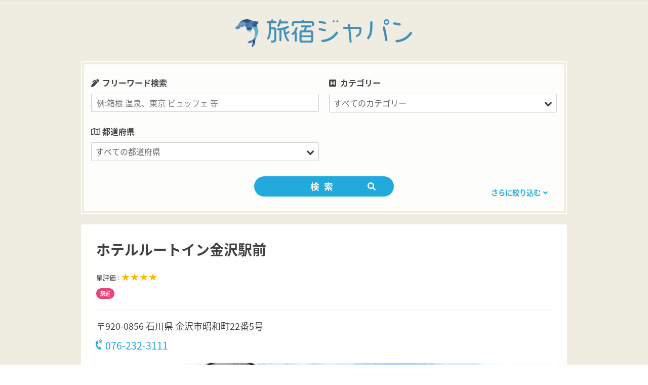

--- FILE ---
content_type: text/html; charset=UTF-8
request_url: https://www.tabino-yado.com/hotels/%E3%83%9B%E3%83%86%E3%83%AB%E3%83%AB%E3%83%BC%E3%83%88%E3%82%A4%E3%83%B3%E9%87%91%E6%B2%A2%E9%A7%85%E5%89%8D/
body_size: 12186
content:
<!DOCTYPE html>
<html lang="ja">

<head>
<!-- Global site tag (gtag.js) - Google Analytics -->
<script async src="https://www.googletagmanager.com/gtag/js?id=UA-123681638-1"></script>
<script>
  window.dataLayer = window.dataLayer || [];
  function gtag(){dataLayer.push(arguments);}
  gtag('js', new Date());

  gtag('config', 'UA-123681638-1');
</script>

<script data-ad-client="ca-pub-1272605859983856" async src="https://pagead2.googlesyndication.com/pagead/js/adsbygoogle.js"></script>
	
<script>
  (function(d) {
    var config = {
      kitId: 'xvm6hnc',
      scriptTimeout: 3000,
      async: true
    },
    h=d.documentElement,t=setTimeout(function(){h.className=h.className.replace(/\bwf-loading\b/g,"")+" wf-inactive";},config.scriptTimeout),tk=d.createElement("script"),f=false,s=d.getElementsByTagName("script")[0],a;h.className+=" wf-loading";tk.src='https://use.typekit.net/'+config.kitId+'.js';tk.async=true;tk.onload=tk.onreadystatechange=function(){a=this.readyState;if(f||a&&a!="complete"&&a!="loaded")return;f=true;clearTimeout(t);try{Typekit.load(config)}catch(e){}};s.parentNode.insertBefore(tk,s)
  })(document);
</script>
<meta charset="UTF-8">
<meta name="viewport" content="width=device-width, initial-scale=1">
<meta name="format-detection" content="telephone=no">
	
<link rel="profile" href="http://gmpg.org/xfn/11">
<link rel="pingback" href="https://www.tabino-yado.com/xmlrpc.php">
<script src="https://use.fontawesome.com/2ce9892fdc.js"></script>
<script src="https://maps.googleapis.com/maps/api/js?key=AIzaSyAAfNSahBiQhJE8bgh1BU3KZ4OhIlPFn-8"></script>
<link href="https://fonts.googleapis.com/earlyaccess/notosansjapanese.css" rel="stylesheet" />
<link href="https://fonts.googleapis.com/css?family=Knewave|Lobster|Pacifico|Righteous" rel="stylesheet">
<link rel="stylesheet" href="https://use.fontawesome.com/releases/v5.1.1/css/all.css" integrity="sha384-O8whS3fhG2OnA5Kas0Y9l3cfpmYjapjI0E4theH4iuMD+pLhbf6JI0jIMfYcK3yZ" crossorigin="anonymous">
<link rel="stylesheet" type="text/css" href="https://www.tabino-yado.com/wp-content/themes/tabinoyado/css/slick.css" media="screen" />
<link rel="stylesheet" type="text/css" href="https://www.tabino-yado.com/wp-content/themes/tabinoyado/css/slick-theme.css" media="screen" />
<title>ホテルルートイン金沢駅前 &#8211; 旅宿ジャパン</title>
<meta name='robots' content='max-image-preview:large' />
<link rel='dns-prefetch' href='//code.jquery.com' />
<link rel='dns-prefetch' href='//stats.wp.com' />
<link rel="alternate" type="application/rss+xml" title="旅宿ジャパン &raquo; フィード" href="https://www.tabino-yado.com/feed/" />
<link rel="alternate" type="application/rss+xml" title="旅宿ジャパン &raquo; コメントフィード" href="https://www.tabino-yado.com/comments/feed/" />
<link rel="alternate" title="oEmbed (JSON)" type="application/json+oembed" href="https://www.tabino-yado.com/wp-json/oembed/1.0/embed?url=https%3A%2F%2Fwww.tabino-yado.com%2Fhotels%2F%25e3%2583%259b%25e3%2583%2586%25e3%2583%25ab%25e3%2583%25ab%25e3%2583%25bc%25e3%2583%2588%25e3%2582%25a4%25e3%2583%25b3%25e9%2587%2591%25e6%25b2%25a2%25e9%25a7%2585%25e5%2589%258d%2F" />
<link rel="alternate" title="oEmbed (XML)" type="text/xml+oembed" href="https://www.tabino-yado.com/wp-json/oembed/1.0/embed?url=https%3A%2F%2Fwww.tabino-yado.com%2Fhotels%2F%25e3%2583%259b%25e3%2583%2586%25e3%2583%25ab%25e3%2583%25ab%25e3%2583%25bc%25e3%2583%2588%25e3%2582%25a4%25e3%2583%25b3%25e9%2587%2591%25e6%25b2%25a2%25e9%25a7%2585%25e5%2589%258d%2F&#038;format=xml" />
<style id='wp-img-auto-sizes-contain-inline-css' type='text/css'>
img:is([sizes=auto i],[sizes^="auto," i]){contain-intrinsic-size:3000px 1500px}
/*# sourceURL=wp-img-auto-sizes-contain-inline-css */
</style>
<link rel='stylesheet' id='poseidon-custom-fonts-css' href='https://www.tabino-yado.com/wp-content/themes/poseidon/assets/css/custom-fonts.css?ver=20180413' type='text/css' media='all' />
<style id='wp-emoji-styles-inline-css' type='text/css'>

	img.wp-smiley, img.emoji {
		display: inline !important;
		border: none !important;
		box-shadow: none !important;
		height: 1em !important;
		width: 1em !important;
		margin: 0 0.07em !important;
		vertical-align: -0.1em !important;
		background: none !important;
		padding: 0 !important;
	}
/*# sourceURL=wp-emoji-styles-inline-css */
</style>
<link rel='stylesheet' id='wp-block-library-css' href='https://www.tabino-yado.com/wp-includes/css/dist/block-library/style.min.css?ver=6.9' type='text/css' media='all' />
<style id='wp-block-library-inline-css' type='text/css'>
.has-text-align-justify{text-align:justify;}

/*# sourceURL=wp-block-library-inline-css */
</style>
<style id='classic-theme-styles-inline-css' type='text/css'>
/*! This file is auto-generated */
.wp-block-button__link{color:#fff;background-color:#32373c;border-radius:9999px;box-shadow:none;text-decoration:none;padding:calc(.667em + 2px) calc(1.333em + 2px);font-size:1.125em}.wp-block-file__button{background:#32373c;color:#fff;text-decoration:none}
/*# sourceURL=/wp-includes/css/classic-themes.min.css */
</style>
<link rel='stylesheet' id='contact-form-7-css' href='https://www.tabino-yado.com/wp-content/plugins/contact-form-7/includes/css/styles.css?ver=5.4.1' type='text/css' media='all' />
<link rel='stylesheet' id='searchandfilter-css' href='https://www.tabino-yado.com/wp-content/plugins/search-filter/style.css?ver=1' type='text/css' media='all' />
<link rel='stylesheet' id='parent-style-css' href='https://www.tabino-yado.com/wp-content/themes/poseidon/style.css?ver=6.9' type='text/css' media='all' />
<link rel='stylesheet' id='child-style-css' href='https://www.tabino-yado.com/wp-content/themes/tabinoyado/style.css?ver=6.9' type='text/css' media='all' />
<link rel='stylesheet' id='poseidon-stylesheet-css' href='https://www.tabino-yado.com/wp-content/themes/tabinoyado/style.css?ver=6.9' type='text/css' media='all' />
<style id='poseidon-stylesheet-inline-css' type='text/css'>
.site-description, .type-post .entry-footer .entry-tags { position: absolute; clip: rect(1px, 1px, 1px, 1px); width: 1px; height: 1px; overflow: hidden; }
/*# sourceURL=poseidon-stylesheet-inline-css */
</style>
<link rel='stylesheet' id='genericons-css' href='https://www.tabino-yado.com/wp-content/plugins/jetpack/_inc/genericons/genericons/genericons.css?ver=3.1' type='text/css' media='all' />
<link rel='stylesheet' id='jetpack_css-css' href='https://www.tabino-yado.com/wp-content/plugins/jetpack/css/jetpack.css?ver=12.1.2' type='text/css' media='all' />
<script type="text/javascript" src="https://www.tabino-yado.com/wp-includes/js/jquery/jquery.min.js?ver=3.7.1" id="jquery-core-js"></script>
<script type="text/javascript" src="https://www.tabino-yado.com/wp-includes/js/jquery/jquery-migrate.min.js?ver=3.4.1" id="jquery-migrate-js"></script>
<script type="text/javascript" src="https://www.tabino-yado.com/wp-content/themes/poseidon/assets/js/navigation.js?ver=20170127" id="poseidon-jquery-navigation-js"></script>
<link rel="https://api.w.org/" href="https://www.tabino-yado.com/wp-json/" /><link rel="EditURI" type="application/rsd+xml" title="RSD" href="https://www.tabino-yado.com/xmlrpc.php?rsd" />
<meta name="generator" content="WordPress 6.9" />
<link rel="canonical" href="https://www.tabino-yado.com/hotels/%e3%83%9b%e3%83%86%e3%83%ab%e3%83%ab%e3%83%bc%e3%83%88%e3%82%a4%e3%83%b3%e9%87%91%e6%b2%a2%e9%a7%85%e5%89%8d/" />
<link rel='shortlink' href='https://www.tabino-yado.com/?p=10433' />
<script type="text/javascript">
	window._se_plugin_version = '8.1.9';
</script>
	<style>img#wpstats{display:none}</style>
		</head>

<body class="wp-singular hotels-template-default single single-hotels postid-10433 wp-custom-logo wp-theme-poseidon wp-child-theme-tabinoyado elementor-default elementor-kit-19170">

	<div id="page" class="hfeed site">

		<a class="skip-link screen-reader-text" href="#content">コンテンツへスキップ</a>

				
				<header id="masthead" class="site-header clearfix" role="banner">
					
			<div class="header-main container clearfix">
			
				<h1 id="logo" class="site-branding clearfix">
					<a href="https://www.tabino-yado.com/" class="custom-logo-link" rel="home"><img width="468" height="489" src="https://www.tabino-yado.com/wp-content/uploads/2021/06/icon_toon.png" class="custom-logo" alt="旅宿ジャパン" decoding="async" fetchpriority="high" srcset="https://www.tabino-yado.com/wp-content/uploads/2021/06/icon_toon.png 468w, https://www.tabino-yado.com/wp-content/uploads/2021/06/icon_toon-287x300.png 287w" sizes="(max-width: 468px) 100vw, 468px" /></a>					<p class="site-title"><a href="https://www.tabino-yado.com" rel="home"><span>旅宿ジャパン</span></a></p>
				</h1><!-- .site-branding -->
				
	<!--
				<nav id="main-navigation" class="primary-navigation navigation clearfix" role="navigation">
					<div class="main-navigation-menu"><ul>
<li class="page_item page-item-14561"><a href="https://www.tabino-yado.com/top_test/">TOP_TEST</a></li>
<li class="page_item page-item-89"><a href="https://www.tabino-yado.com/faq/">よくあるご質問</a></li>
<li class="page_item page-item-2"><a href="https://www.tabino-yado.com/sample-page/">サンプルページ</a></li>
<li class="page_item page-item-14401"><a href="https://www.tabino-yado.com/softbank/">ソフトバンク携帯乗り換えるなら</a></li>
<li class="page_item page-item-19168"><a href="https://www.tabino-yado.com/">フロント</a></li>
<li class="page_item page-item-19167"><a href="https://www.tabino-yado.com/privacy-policy-2/">プライバシーポリシー</a></li>
<li class="page_item page-item-85"><a href="https://www.tabino-yado.com/terms-of-use/">利用規約</a></li>
<li class="page_item page-item-293"><a href="https://www.tabino-yado.com/company/">運営会社</a></li>
</ul></div>
				</nav>
-->
<!-- #main-navigation -->
			
			</div><!-- .header-main -->
<a class="sp-search-btn"><i class="fas fa-search"></i></a>
						
		</header><!-- #masthead -->
		
		
		
			
<div id="content" class="site-content container clearfix">

<div class="search-area">
<div class="search-inner">


				<form action="" method="post" class="searchandfilter">
					<div><input type="hidden" name="ofpost_types[]" value="hotels" />
						<ul><li><h4>フリーワード検索</h4><input type="text" name="ofsearch" placeholder="例:箱根 温泉、東京 ビュッフェ 等" value=""></li><li><h4>カテゴリー</h4><select  name='ofhotel_category' id='ofhotel_category' class='postform'>
	<option value='0' selected='selected'>すべてのカテゴリー</option>
	<option class="level-0" value="22">ホテル</option>
	<option class="level-0" value="69">ビジネスホテル</option>
	<option class="level-0" value="101">カジュアル</option>
	<option class="level-0" value="139">旅館</option>
	<option class="level-0" value="193">民宿・ペンション・B&amp;B</option>
	<option class="level-0" value="305">バケーションレンタル</option>
	<option class="level-0" value="328">特集</option>
</select>
<input type="hidden" name="ofhotel_category_operator" value="and" /></li><li><h4>都道府県</h4><select  name='ofarea' id='ofarea' class='postform'>
	<option value='0' selected='selected'>すべての都道府県</option>
	<option class="level-0" value="115">愛媛県</option>
	<option class="level-0" value="235">岐阜県</option>
	<option class="level-0" value="20">北海道</option>
	<option class="level-0" value="119">千葉県</option>
	<option class="level-0" value="243">和歌山</option>
	<option class="level-0" value="38">沖縄県</option>
	<option class="level-0" value="124">福岡県</option>
	<option class="level-0" value="251">岡山県</option>
	<option class="level-0" value="43">長崎県</option>
	<option class="level-0" value="137">埼玉県</option>
	<option class="level-0" value="254">広島県</option>
	<option class="level-0" value="51">徳島県</option>
	<option class="level-0" value="156">群馬県</option>
	<option class="level-0" value="257">鳥取県</option>
	<option class="level-0" value="64">山形県</option>
	<option class="level-0" value="160">静岡県</option>
	<option class="level-0" value="260">山口県</option>
	<option class="level-0" value="72">岩手県</option>
	<option class="level-0" value="187">京都府</option>
	<option class="level-0" value="263">香川県</option>
	<option class="level-0" value="76">高知県</option>
	<option class="level-0" value="195">兵庫県</option>
	<option class="level-0" value="266">大分県</option>
	<option class="level-0" value="82">熊本県</option>
	<option class="level-0" value="202">三重県</option>
	<option class="level-0" value="271">宮崎県</option>
	<option class="level-0" value="88">石川県</option>
	<option class="level-0" value="207">福井県</option>
	<option class="level-0" value="273">鹿児島県</option>
	<option class="level-0" value="92">大阪府</option>
	<option class="level-0" value="212">宮城県</option>
	<option class="level-0" value="279">秋田県</option>
	<option class="level-0" value="97">山梨県</option>
	<option class="level-0" value="218">青森県</option>
	<option class="level-0" value="283">新潟県</option>
	<option class="level-0" value="103">栃木県</option>
	<option class="level-0" value="222">福島県</option>
	<option class="level-0" value="293">滋賀県</option>
	<option class="level-0" value="105">愛知県</option>
	<option class="level-0" value="225">茨城県</option>
	<option class="level-0" value="297">奈良県</option>
	<option class="level-0" value="109">東京都</option>
	<option class="level-0" value="229">長野県</option>
	<option class="level-0" value="313">島根県</option>
	<option class="level-0" value="112">神奈川県</option>
	<option class="level-0" value="232">富山県</option>
	<option class="level-0" value="316">佐賀県</option>
</select>
<input type="hidden" name="ofarea_operator" value="and" /></li><li><h4>エリア</h4><select  name='ofprefecture' id='ofprefecture' class='postform'>
	<option value='0' selected='selected'>すべてのエリア</option>
	<option class="level-0" value="81">熊本県</option>
	<option class="level-0" value="113">松山・道後・今治・新居浜</option>
	<option class="level-0" value="151">水道橋・飯田橋・お茶ノ水・半蔵門・九段下・神楽坂</option>
	<option class="level-0" value="173">小樽・余市・ニセコ・ルスツ・キロロ</option>
	<option class="level-0" value="197">伊丹空港・守口・豊中・千里・箕面</option>
	<option class="level-0" value="217">弘前・八甲田・奥入瀬・黒石</option>
	<option class="level-0" value="239">静岡・御殿場・焼津・富士宮・浜松</option>
	<option class="level-0" value="259">山口県</option>
	<option class="level-0" value="281">糸魚川・妙高・上越・十日町・弥彦</option>
	<option class="level-0" value="301">松本・浅間・蓼科・塩尻・小諸</option>
	<option class="level-0" value="321">柳川・久留米・朝倉・大牟田・太宰府</option>
	<option class="level-0" value="21">北海道</option>
	<option class="level-0" value="86">加賀・小松・山代・山中・片山津</option>
	<option class="level-0" value="114">愛媛県</option>
	<option class="level-0" value="152">上野・浅草・両国・錦糸町・東陽町・押上・亀戸</option>
	<option class="level-0" value="175">旭川・層雲峡・旭岳・富良野</option>
	<option class="level-0" value="198">ミナミ・なんば・心斎橋・上本町・阿倍野・谷町・此花</option>
	<option class="level-0" value="219">酒田・鶴岡・新庄・最上・ 尾花沢</option>
	<option class="level-0" value="240">堺・河内長野市 ・関西空港</option>
	<option class="level-0" value="261">高松・琴平・讃岐・丸亀・小豆島</option>
	<option class="level-0" value="282">新潟県</option>
	<option class="level-0" value="302">白馬・湯田中・戸倉・上山田・志賀・野沢</option>
	<option class="level-0" value="322">宇和島・内子・八幡浜・西条</option>
	<option class="level-0" value="23">帯広・十勝川・日高</option>
	<option class="level-0" value="87">石川県</option>
	<option class="level-0" value="116">札幌・定山渓</option>
	<option class="level-0" value="154">高崎・沼田・伊香保・みなかみ</option>
	<option class="level-0" value="176">青山・渋谷・恵比須・目黒・白金台・二子玉川</option>
	<option class="level-0" value="199">木更津・館山・御宿・鴨川・九十九里・銚子</option>
	<option class="level-0" value="220">福島・郡山・会津・磐梯熱海・いわき・白河</option>
	<option class="level-0" value="241">舞鶴・天橋立・丹後</option>
	<option class="level-0" value="262">香川県</option>
	<option class="level-0" value="284">長岡・湯沢・魚沼・奥只見</option>
	<option class="level-0" value="303">飯田・伊那・木曽・昼神・駒ヶ根</option>
	<option class="level-0" value="323">あつみ・かみのやま・庄内・銀山・赤湯・東根</option>
	<option class="level-0" value="37">石垣・宮古・西表・竹富・久米</option>
	<option class="level-0" value="90">キタ・梅田・中之島・桜ノ宮・新大阪</option>
	<option class="level-0" value="117">幕張・舞浜・浦安</option>
	<option class="level-0" value="155">群馬県</option>
	<option class="level-0" value="177">新宿・早稲田・神楽坂</option>
	<option class="level-0" value="200">鳥羽・熊野・志摩・伊勢</option>
	<option class="level-0" value="221">福島県</option>
	<option class="level-0" value="242">すさみ・南紀白浜・那智勝浦・串本</option>
	<option class="level-0" value="264">長崎・雲仙・諫早</option>
	<option class="level-0" value="285">新潟・佐渡・村上</option>
	<option class="level-0" value="304">大分・佐伯・臼杵</option>
	<option class="level-0" value="324">千葉市内・船橋・市川・柏・成田・八街</option>
	<option class="level-0" value="39">沖縄県</option>
	<option class="level-0" value="91">大阪府</option>
	<option class="level-0" value="118">千葉県</option>
	<option class="level-0" value="157">草津・嬬恋・四万・軽井沢・安中</option>
	<option class="level-0" value="179">お台場・竹芝・築地・有明・葛西</option>
	<option class="level-0" value="201">三重県</option>
	<option class="level-0" value="223">つくば・水戸・土浦・牛久・古河</option>
	<option class="level-0" value="244">和歌山県</option>
	<option class="level-0" value="265">由布院・九重・日田・中津</option>
	<option class="level-0" value="286">日立・大洗・大子・常陸・鉾田・神栖</option>
	<option class="level-0" value="306">稚内・利尻礼文</option>
	<option class="level-0" value="41">ハウステンボス・佐世保・平戸・壱岐・対馬</option>
	<option class="level-0" value="95">金沢</option>
	<option class="level-0" value="121">蒲田・大森・羽田</option>
	<option class="level-0" value="158">熱海市</option>
	<option class="level-0" value="180">西東京・立川・八王子・町田・国分寺・多摩</option>
	<option class="level-0" value="203">淡路島</option>
	<option class="level-0" value="224">茨城県</option>
	<option class="level-0" value="245">和歌山市内・高野・海南・有田・みなべ</option>
	<option class="level-0" value="267">大分県</option>
	<option class="level-0" value="287">北杜・南アルプス・韮崎・富士川・身延</option>
	<option class="level-0" value="307">鹿児島市内・指宿・霧島</option>
	<option class="level-0" value="42">長崎県</option>
	<option class="level-0" value="96"> 河口湖・富士吉田・山中湖・笛吹</option>
	<option class="level-0" value="122">福岡・博多・天神・中洲</option>
	<option class="level-0" value="159">静岡県</option>
	<option class="level-0" value="181">吉祥寺・三鷹・調布・府中</option>
	<option class="level-0" value="204">名護・国頭・恩納・読谷・宜野湾</option>
	<option class="level-0" value="226">湘南・鎌倉・葉山・藤沢・厚木・海老名・相模</option>
	<option class="level-0" value="246">神戸・宝塚＿伊丹・西宮・三木</option>
	<option class="level-0" value="268">別府・国東・杵築・竹田</option>
	<option class="level-0" value="289">前橋・桐生・伊勢崎・大田</option>
	<option class="level-0" value="308">鹿児島県</option>
	<option class="level-0" value="48">徳島・鳴門・三好・阿南・吉野川</option>
	<option class="level-0" value="98">山梨県</option>
	<option class="level-0" value="123">福岡県</option>
	<option class="level-0" value="161">箱根</option>
	<option class="level-0" value="182">世田谷・杉並・中野</option>
	<option class="level-0" value="206">和倉・輪島・七尾</option>
	<option class="level-0" value="227">甲府・山梨・笛吹・石和・大月・甲州</option>
	<option class="level-0" value="247">豊岡市・城崎・丹波・香住</option>
	<option class="level-0" value="269">宮崎・延岡・高千穂</option>
	<option class="level-0" value="290">富山・魚津・黒部・立山・宇奈月</option>
	<option class="level-0" value="309">屋久島・種子島・奄美大島・与論島</option>
	<option class="level-0" value="50">徳島県</option>
	<option class="level-0" value="100">宇都宮・佐野・足利・小山・真岡</option>
	<option class="level-0" value="126">赤坂・紀尾井・六本木・四谷・虎の門</option>
	<option class="level-0" value="162">湯河原・小田原</option>
	<option class="level-0" value="184">大島・島しょう</option>
	<option class="level-0" value="208">福井・鯖江・あわら・越前・大野</option>
	<option class="level-0" value="228">長野県</option>
	<option class="level-0" value="248">姫路・明石・赤穂・加古川</option>
	<option class="level-0" value="270">宮崎県</option>
	<option class="level-0" value="291">大津・おごと・草津</option>
	<option class="level-0" value="311">米子・倉吉・伯耆・大山・境港</option>
	<option class="level-0" value="62">山形・上山・蔵王・米沢・湯野浜・天童</option>
	<option class="level-0" value="102">栃木県</option>
	<option class="level-0" value="131">日光・鬼怒川・那須・塩原</option>
	<option class="level-0" value="163">沼津・戸田・土肥・堂ヶ島・西伊豆・伊豆市</option>
	<option class="level-0" value="185">京都駅周辺</option>
	<option class="level-0" value="209">福井県</option>
	<option class="level-0" value="230">高岡・砺波・南砺・氷見</option>
	<option class="level-0" value="249">岡山・倉敷・ 奥津</option>
	<option class="level-0" value="272">日南市 ・北郷・宮崎</option>
	<option class="level-0" value="292">滋賀県</option>
	<option class="level-0" value="312">島根県</option>
	<option class="level-0" value="63">山形県</option>
	<option class="level-0" value="104">名古屋</option>
	<option class="level-0" value="135">浦和・大宮・川口</option>
	<option class="level-0" value="164">稲取・今井浜・河津・北川・熱川・下田</option>
	<option class="level-0" value="186">京都府</option>
	<option class="level-0" value="210">仙台・多賀城・白石・丸森・名取</option>
	<option class="level-0" value="231">富山県</option>
	<option class="level-0" value="250">岡山県</option>
	<option class="level-0" value="274">那覇・糸満・沖縄・豊見城</option>
	<option class="level-0" value="294">彦根・長浜・近江八幡</option>
	<option class="level-0" value="314">佐賀・嬉野・唐津・武雄・伊万里</option>
	<option class="level-0" value="70">盛岡・花巻・北上・水沢・安比・鉛</option>
	<option class="level-0" value="106">愛知県</option>
	<option class="level-0" value="136">埼玉県</option>
	<option class="level-0" value="165">伊東・伊豆高原・修善寺・東伊豆</option>
	<option class="level-0" value="188">河原町・烏丸・祗園・東山・大宮・五条</option>
	<option class="level-0" value="211">宮城県</option>
	<option class="level-0" value="233">岐阜・養老・羽島・大垣</option>
	<option class="level-0" value="252">広島・宮島・三原</option>
	<option class="level-0" value="275">尾道・福山・呉</option>
	<option class="level-0" value="295">奈良市</option>
	<option class="level-0" value="315">佐賀県</option>
	<option class="level-0" value="71">岩手県</option>
	<option class="level-0" value="107">品川・田町・高輪・芝公園・五反田・大崎・天王洲</option>
	<option class="level-0" value="138">草加・熊谷・川越・飯能・秩父</option>
	<option class="level-0" value="168">函館・湯の川・大沼・江差</option>
	<option class="level-0" value="189">嵐山・貴船・鞍馬・高雄・比叡・亀岡</option>
	<option class="level-0" value="213">宮古・釜石・大船渡・高田・遠野</option>
	<option class="level-0" value="234">岐阜県</option>
	<option class="level-0" value="253">広島県</option>
	<option class="level-0" value="276">青森・八戸・三沢・十和田</option>
	<option class="level-0" value="296">奈良県</option>
	<option class="level-0" value="317">松江・安来・玉造・出雲・大田</option>
	<option class="level-0" value="75">高知・四万十・土佐・南国・室戸</option>
	<option class="level-0" value="108">東京都</option>
	<option class="level-0" value="142">東京駅・丸の内・日比谷・有楽町・大手町・秋葉原・神田</option>
	<option class="level-0" value="169">釧路・阿寒・サロマ・知床・網走・北見</option>
	<option class="level-0" value="191">山科・宇治・伏見・亀岡・長岡京</option>
	<option class="level-0" value="214">宮城蔵王・遠刈田・秋保・作並・鳴子</option>
	<option class="level-0" value="236">高山・飛騨・平湯・白川・下呂・郡上</option>
	<option class="level-0" value="255">鳥取・倉吉・三朝・湯梨浜</option>
	<option class="level-0" value="277">田沢湖・角館・仙北・大館</option>
	<option class="level-0" value="298">天理・吉野・高野山・桜井・橿原</option>
	<option class="level-0" value="318">津和野・江津・浜田・益田</option>
	<option class="level-0" value="77">高知県</option>
	<option class="level-0" value="110">横浜・みなとみらい・川崎・武蔵小杉・横須賀</option>
	<option class="level-0" value="145">池袋・目白・赤羽・巣鴨・板橋・駒込</option>
	<option class="level-0" value="170">支笏湖・千歳・苫小牧・室蘭</option>
	<option class="level-0" value="194">兵庫県</option>
	<option class="level-0" value="215">松島・石巻・気仙沼・栗原</option>
	<option class="level-0" value="237">岡崎・新城・豊橋・蒲郡</option>
	<option class="level-0" value="256">鳥取県</option>
	<option class="level-0" value="278">秋田県</option>
	<option class="level-0" value="299">長野・諏訪・大町・別所・安曇野</option>
	<option class="level-0" value="319">天草・八代・人吉</option>
	<option class="level-0" value="80">熊本・玉名・阿蘇・小国・菊池</option>
	<option class="level-0" value="111">神奈川県</option>
	<option class="level-0" value="146">銀座・日本橋・京橋・汐留・新橋・浜松町</option>
	<option class="level-0" value="172">洞爺・登別・伊達・虎杖浜・白老浜</option>
	<option class="level-0" value="196">有馬温泉</option>
	<option class="level-0" value="216">青森県</option>
	<option class="level-0" value="238">津・松阪・菰野・鈴鹿・桑名・四日市</option>
	<option class="level-0" value="258">萩・湯田・湯本・下関・長門・徳山</option>
	<option class="level-0" value="280">秋田・男鹿・由利本荘・横手</option>
	<option class="level-0" value="300">上田・茅野・軽井沢・佐久・千曲</option>
	<option class="level-0" value="320">北九州・宗像・飯塚</option>
</select>
<input type="hidden" name="ofprefecture_operator" value="and" /></li><li><h4>星評価</h4><ul><li><label><input type='radio' name='ofevaluation[]' value='0' checked='checked' /> すべての星</label></li>	<li class="cat-item cat-item-9"><label><input type='radio' name='ofevaluation[]' value='9' /> ★★★</label>
</li>
	<li class="cat-item cat-item-25"><label><input type='radio' name='ofevaluation[]' value='25' /> ★★★★</label>
</li>
	<li class="cat-item cat-item-66"><label><input type='radio' name='ofevaluation[]' value='66' /> ★★★★★</label>
</li>
</ul><input type="hidden" name="ofevaluation_operator" value="and" /></li><li><h4>主な施設</h4><ul>	<li class="cat-item cat-item-2"><label><input type='checkbox' name='ofequipment_main[]' value='2' /> ロビー内WiFi</label>
</li>
	<li class="cat-item cat-item-3"><label><input type='checkbox' name='ofequipment_main[]' value='3' /> 無料客室内Wi-Fi</label>
</li>
	<li class="cat-item cat-item-4"><label><input type='checkbox' name='ofequipment_main[]' value='4' /> スパ</label>
</li>
	<li class="cat-item cat-item-5"><label><input type='checkbox' name='ofequipment_main[]' value='5' /> 駐車場</label>
</li>
	<li class="cat-item cat-item-6"><label><input type='checkbox' name='ofequipment_main[]' value='6' /> ペット可</label>
</li>
	<li class="cat-item cat-item-7"><label><input type='checkbox' name='ofequipment_main[]' value='7' /> エアコン</label>
</li>
	<li class="cat-item cat-item-8"><label><input type='checkbox' name='ofequipment_main[]' value='8' /> レストラン</label>
</li>
	<li class="cat-item cat-item-78"><label><input type='checkbox' name='ofequipment_main[]' value='78' /> バー</label>
</li>
	<li class="cat-item cat-item-127"><label><input type='checkbox' name='ofequipment_main[]' value='127' /> 屋外プール</label>
</li>
	<li class="cat-item cat-item-128"><label><input type='checkbox' name='ofequipment_main[]' value='128' /> ジム / フィットネス</label>
</li>
</ul><input type="hidden" name="ofequipment_main_operator" value="and" /></li><li><h4>こだわり</h4><ul>	<li class="cat-item cat-item-288"><label><input type='checkbox' name='offeature[]' value='288' /> インターが近い</label>
</li>
	<li class="cat-item cat-item-24"><label><input type='checkbox' name='offeature[]' value='24' /> 温泉リゾート</label>
</li>
	<li class="cat-item cat-item-310"><label><input type='checkbox' name='offeature[]' value='310' /> ビーチが近い</label>
</li>
	<li class="cat-item cat-item-36"><label><input type='checkbox' name='offeature[]' value='36' /> 観光名所が近い</label>
</li>
	<li class="cat-item cat-item-40"><label><input type='checkbox' name='offeature[]' value='40' /> アクセスが良い</label>
</li>
	<li class="cat-item cat-item-49"><label><input type='checkbox' name='offeature[]' value='49' /> オーシャンビュー</label>
</li>
	<li class="cat-item cat-item-65"><label><input type='checkbox' name='offeature[]' value='65' /> 駅近</label>
</li>
	<li class="cat-item cat-item-68"><label><input type='checkbox' name='offeature[]' value='68' /> 景色や自然が美しい</label>
</li>
	<li class="cat-item cat-item-74"><label><input type='checkbox' name='offeature[]' value='74' /> 繁華街が近い</label>
</li>
	<li class="cat-item cat-item-99"><label><input type='checkbox' name='offeature[]' value='99' /> スポーツ施設が近くにある</label>
</li>
	<li class="cat-item cat-item-120"><label><input type='checkbox' name='offeature[]' value='120' /> 空港が近い</label>
</li>
	<li class="cat-item cat-item-130"><label><input type='checkbox' name='offeature[]' value='130' /> ペットと泊まれる</label>
</li>
	<li class="cat-item cat-item-133"><label><input type='checkbox' name='offeature[]' value='133' /> 女子だけの旅に最適</label>
</li>
	<li class="cat-item cat-item-144"><label><input type='checkbox' name='offeature[]' value='144' /> 急な旅行もお得に予約【直前割引】</label>
</li>
	<li class="cat-item cat-item-171"><label><input type='checkbox' name='offeature[]' value='171' /> 料理が美味しい宿</label>
</li>
	<li class="cat-item cat-item-174"><label><input type='checkbox' name='offeature[]' value='174' /> ゲレンデ近く</label>
</li>
	<li class="cat-item cat-item-205"><label><input type='checkbox' name='offeature[]' value='205' /> カニが食べられる宿</label>
</li>
</ul><input type="hidden" name="offeature_operator" value="and" /></li><li><input type="hidden" name="ofsubmitted" value="1">
							<input type="submit" value="検索">
						</li></ul></div>
				</form><div class="select-prefecture">都道府県をえらんでください。</div>

<a class="more-search-btn"><span>さらに絞り込む</span><i class="fas fa-angle-down"></i></a>
<a class="more-search-close-btn"><span>閉じる</span><i class="fas fa-angle-up"></i></a>

</div>	
</div>

	<section id="primary" class="fullwidth-content-area content-area">
		<main id="main" class="site-main" role="main">
				
		
<article class="hotel-details">
	<div class="clearfix">
	<header>
		<h1>ホテルルートイン金沢駅前</h1>
	</header>
	<div class="photo sp">
		
		<ul class="slider">
	<li><img src="https://www.tabino-yado.com/wp-content/uploads/2019/01/1-26.jpeg" alt="ホテルルートイン金沢駅前 写真1"></li>				</ul>
		<div class="star-area">星評価 : <span class="star">★★★★</span></div>
	</div>
	<div class="hotel-price">
		<div class="price">
					<strong><span>&yen;</span>5,324〜</strong>
			<div class="price-info"></div>
		</div>
	</div>
		<div class="hotel-info">
		<!-- <span class="category">ビジネスホテル</span> -->
		<div class="pc">星評価 : <span class="star">★★★★</span></div>
			
		<ul class="feature">
												<li>駅近</li>
							</ul>
		<div class="address">
			<span class="address-inner">
			〒920-0856&nbsp;<br class="sp">石川県 金沢市昭和町22番5号			</span>
			<div class="hotel-contact">
			<span class="phone-number">
			<a href="tel:076-232-3111"><i class="fas fa-phone-volume"></i>076-232-3111</a>
			</span>
			
						</div>
		</div>
		</div>	
	</div>

<div class="hd-main clearfix">

<div class="pc">
<ul class="slider">
<li><img src="https://www.tabino-yado.com/wp-content/uploads/2019/01/1-26.jpeg" alt="ホテルルートイン金沢駅前 写真1"></li></ul>
</div>
<div class="acf-map">
	<div class="marker" data-lat="36.5749706" data-lng="136.64628859999993"></div>
</div>
<div class="sp map-link"><a href="comgooglemaps://?q=石川県 金沢市昭和町22番5号">地図アプリで見る</a></div>

<div class="info">
	<p>金沢には文化や産業が栄え、受け継がれ、今も息づいています。ホテル最上階の展望大浴場からは、そんな金沢の町並が一望。金沢駅からも近く、駐車場も完備の好立地です。歴史深い町の風を感じながら、寛ぎのひとときをお過ごし下さい。</p>
	</div>
	

<div class="equipment clearfix" >
<div class="equipment1 equipment-inner">
<h2>主な設備</h2>
<ul class="clearfix">
				<li class="parking">駐車場</li>
			<li class="air-conditioning">エアコン</li>
			<li class="restaurant">レストラン</li>
	</ul>
</div>
	
<div class="equipment2 equipment-inner">
<h2>館内設備</h2>
<ul class="clearfix">
				<li>エレベーター</li>
			<li>禁煙ルーム</li>
			<li>フロント24時間対応</li>
			<li>貴重品保管（ホテルセーフ）</li>
	</ul>
</div>
	
<div class="equipment3 equipment-inner">
<h2>客室設備</h2>
<ul class="clearfix">
				<li>冷蔵庫</li>
			<li>バスアメニティ (無料)</li>
			<li>ヘアドライヤー</li>
			<li>バスタブ付きバスルーム</li>
			<li>湯沸かしポット/お茶セット</li>
			<li>電話</li>
			<li>化粧鏡</li>
			<li>衛星放送/CS放送</li>
	</ul>
</div>
	
	
<div class="equipment4 equipment-inner">
<h2>スパ＆ウェルネス</h2>
<ul class="clearfix">
				<li>温泉</li>
			<li>大浴場</li>
	</ul>
</div>
</div>
	
	

	<ul class="reservation-site-link">
				<li>
			<a href="https://ck.jp.ap.valuecommerce.com/servlet/referral?sid=3413809&pid=885355952&vc_url=https%3A%2F%2Fwww.ikyu.com%2Fbiz%2F00080384%2F%23acmintro">
				<div class="img"><img src="https://www.tabino-yado.com/wp-content/uploads/2018/09/Unknown.jpeg" alt="一休.com"></div>					<div class="txt"></div>
			</a>
		</li>
						<li>
			<a href="https://ck.jp.ap.valuecommerce.com/servlet/referral?sid=3413809&pid=885480149&vc_url=https%3A%2F%2Ftravel.yahoo.co.jp%2Fdhotel%2Fshisetsu%2FHT10018334%2F%3Fdcbpt%3D1%26sc_e%3Dafvc_ml">
			<div class="img"><img src="https://www.tabino-yado.com/wp-content/uploads/2018/10/2244419.gif" alt="Yahoo!トラベル"></div>			<div class="txt"></div>
			</a>
		</li>
					</ul>

	
</div>

<!--	
<footer class="entry-footer">
						
	<nav class="navigation post-navigation" aria-label="投稿">
		<h2 class="screen-reader-text">投稿ナビゲーション</h2>
		<div class="nav-links"><div class="nav-previous"><a href="https://www.tabino-yado.com/hotels/%e3%82%a2%e3%83%91%e3%83%9b%e3%83%86%e3%83%ab%e3%80%88%e9%87%91%e6%b2%a2%e4%b8%ad%e5%a4%ae%e3%80%89/" rel="prev"><span class="screen-reader-text">前の記事:</span>アパホテル〈金沢中央〉</a></div><div class="nav-next"><a href="https://www.tabino-yado.com/hotels/%e3%83%80%e3%82%a4%e3%83%af%e3%83%ad%e3%82%a4%e3%83%8d%e3%83%83%e3%83%88%e3%83%9b%e3%83%86%e3%83%ab%e9%87%91%e6%b2%a2/" rel="next"><span class="screen-reader-text">次の記事:</span>ダイワロイネットホテル金沢</a></div></div>
	</nav></footer>
-->
<!-- .entry-footer -->
</article>
		
		</main><!-- #main -->
	</section><!-- #primary -->
	
	
	<section id="secondary" class="sidebar widget-area clearfix" role="complementary">

		<aside id="custom_html-2" class="widget_text widget widget_custom_html clearfix"><div class="widget-header"><h3 class="widget-title">関連サイト</h3></div><div class="textwidget custom-html-widget"><ul>
<li><a href="https://www.onsen-navi.net/">温泉ナビ</a></li>
<li><a href="https://www.onsen-blog.com/">なびぶろ</a></li>
<li><a href="https://www.onsen-history.com/">温泉の歴史</a></li>
<li><a href="https://www.tabino-yado.com/">旅の宿</a></li>
<li><a href="https://www.1van.info/">1番星の観光ガイド</a></li>
</ul></div></aside><aside id="custom_html-3" class="widget_text widget widget_custom_html clearfix"><div class="widget-header"><h3 class="widget-title">PR</h3></div><div class="textwidget custom-html-widget"><ul class="footernavi_bl">
<li></li>
</ul></div></aside>
	</section><!-- #secondary -->

	


--- FILE ---
content_type: text/html; charset=utf-8
request_url: https://www.google.com/recaptcha/api2/aframe
body_size: 267
content:
<!DOCTYPE HTML><html><head><meta http-equiv="content-type" content="text/html; charset=UTF-8"></head><body><script nonce="lHvH9DHkOEd5MFr0k2mpiA">/** Anti-fraud and anti-abuse applications only. See google.com/recaptcha */ try{var clients={'sodar':'https://pagead2.googlesyndication.com/pagead/sodar?'};window.addEventListener("message",function(a){try{if(a.source===window.parent){var b=JSON.parse(a.data);var c=clients[b['id']];if(c){var d=document.createElement('img');d.src=c+b['params']+'&rc='+(localStorage.getItem("rc::a")?sessionStorage.getItem("rc::b"):"");window.document.body.appendChild(d);sessionStorage.setItem("rc::e",parseInt(sessionStorage.getItem("rc::e")||0)+1);localStorage.setItem("rc::h",'1768665097518');}}}catch(b){}});window.parent.postMessage("_grecaptcha_ready", "*");}catch(b){}</script></body></html>

--- FILE ---
content_type: text/css
request_url: https://www.tabino-yado.com/wp-content/themes/poseidon/assets/css/custom-fonts.css?ver=20180413
body_size: 483
content:
/*
 * Embed Theme Fonts
 *
 * Font Face code generated with the great Google Webfonts Helper by Mario Ranftl
 * https://github.com/majodev/google-webfonts-helper/
 *
 * @package Poseidon
 */

/* ubuntu-regular - latin-ext_latin */
@font-face {
    font-family: 'Ubuntu';
    font-style: normal;
    font-weight: 400;
    src: local('Ubuntu Regular'), local('Ubuntu-Regular'),
        url('../fonts/ubuntu-v11-latin-ext_latin-regular.woff2') format('woff2'), /* Chrome 26+, Opera 23+, Firefox 39+ */
        url('../fonts/ubuntu-v11-latin-ext_latin-regular.woff') format('woff'); /* Chrome 6+, Firefox 3.6+, IE 9+, Safari 5.1+ */
}

/* ubuntu-italic - latin-ext_latin */
@font-face {
    font-family: 'Ubuntu';
    font-style: italic;
    font-weight: 400;
    src: local('Ubuntu Italic'), local('Ubuntu-Italic'),
        url('../fonts/ubuntu-v11-latin-ext_latin-italic.woff2') format('woff2'), /* Chrome 26+, Opera 23+, Firefox 39+ */
        url('../fonts/ubuntu-v11-latin-ext_latin-italic.woff') format('woff'); /* Chrome 6+, Firefox 3.6+, IE 9+, Safari 5.1+ */
}

/* ubuntu-700 - latin-ext_latin */
@font-face {
    font-family: 'Ubuntu';
    font-style: normal;
    font-weight: 700;
    src: local('Ubuntu Bold'), local('Ubuntu-Bold'),
        url('../fonts/ubuntu-v11-latin-ext_latin-700.woff2') format('woff2'), /* Chrome 26+, Opera 23+, Firefox 39+ */
        url('../fonts/ubuntu-v11-latin-ext_latin-700.woff') format('woff'); /* Chrome 6+, Firefox 3.6+, IE 9+, Safari 5.1+ */
}

/* ubuntu-700italic - latin-ext_latin */
@font-face {
    font-family: 'Ubuntu';
    font-style: italic;
    font-weight: 700;
    src: local('Ubuntu Bold Italic'), local('Ubuntu-BoldItalic'),
        url('../fonts/ubuntu-v11-latin-ext_latin-700italic.woff2') format('woff2'), /* Chrome 26+, Opera 23+, Firefox 39+ */
        url('../fonts/ubuntu-v11-latin-ext_latin-700italic.woff') format('woff'); /* Chrome 6+, Firefox 3.6+, IE 9+, Safari 5.1+ */
}

/* raleway-regular - latin-ext_latin */
@font-face {
    font-family: 'Raleway';
    font-style: normal;
    font-weight: 400;
    src: local('Raleway'), local('Raleway-Regular'),
        url('../fonts/raleway-v12-latin-ext_latin-regular.woff2') format('woff2'), /* Chrome 26+, Opera 23+, Firefox 39+ */
        url('../fonts/raleway-v12-latin-ext_latin-regular.woff') format('woff'); /* Chrome 6+, Firefox 3.6+, IE 9+, Safari 5.1+ */
}

/* raleway-italic - latin-ext_latin */
@font-face {
    font-family: 'Raleway';
    font-style: italic;
    font-weight: 400;
    src: local('Raleway Italic'), local('Raleway-Italic'),
        url('../fonts/raleway-v12-latin-ext_latin-italic.woff2') format('woff2'), /* Chrome 26+, Opera 23+, Firefox 39+ */
        url('../fonts/raleway-v12-latin-ext_latin-italic.woff') format('woff'); /* Chrome 6+, Firefox 3.6+, IE 9+, Safari 5.1+ */
}

/* raleway-700 - latin-ext_latin */
@font-face {
    font-family: 'Raleway';
    font-style: normal;
    font-weight: 700;
    src: local('Raleway Bold'), local('Raleway-Bold'),
        url('../fonts/raleway-v12-latin-ext_latin-700.woff2') format('woff2'), /* Chrome 26+, Opera 23+, Firefox 39+ */
        url('../fonts/raleway-v12-latin-ext_latin-700.woff') format('woff'); /* Chrome 6+, Firefox 3.6+, IE 9+, Safari 5.1+ */
}

/* raleway-700italic - latin-ext_latin */
@font-face {
    font-family: 'Raleway';
    font-style: italic;
    font-weight: 700;
    src: local('Raleway Bold Italic'), local('Raleway-BoldItalic'),
        url('../fonts/raleway-v12-latin-ext_latin-700italic.woff2') format('woff2'), /* Chrome 26+, Opera 23+, Firefox 39+ */
        url('../fonts/raleway-v12-latin-ext_latin-700italic.woff') format('woff'); /* Chrome 6+, Firefox 3.6+, IE 9+, Safari 5.1+ */
}
